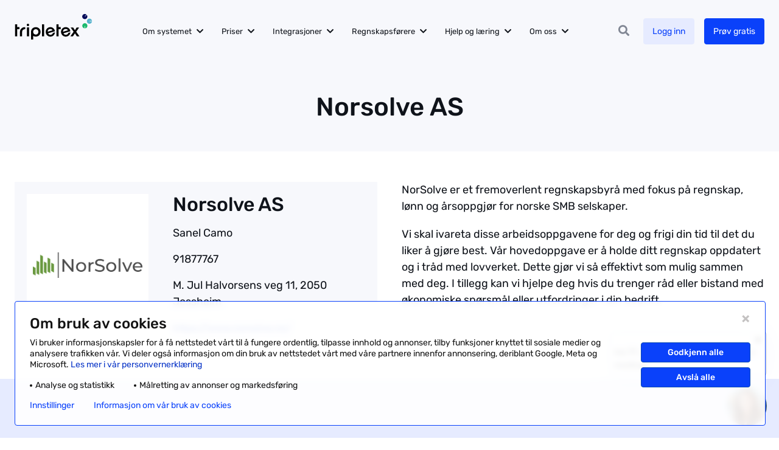

--- FILE ---
content_type: text/html; charset=UTF-8
request_url: https://www.tripletex.no/regnskapsforer/norsolve-as/
body_size: 14815
content:
<!doctype html><html lang=nb-NO itemscope itemtype=http://schema.org/WebPage><head><title>Norsolve AS | Tripletex.no</title><meta charset="UTF-8"><meta name="viewport" content="width=device-width, initial-scale=1, minimum-scale=1"><meta name="format-detection" content="telephone=no"><link rel=profile href=https://gmpg.org/xfn/11><link rel="shortcut icon" href=https://www.tripletex.no/wp-content/themes/tripletex/gfx/favicon-tt.png><link rel=dns-prefetch href=https://tripletex.containers.piwik.pro><link rel=dns-prefetch href=https://tripletex.my.site.com><meta name="google-site-verification" content="XSclmBkk6Nim9fiNeCzXrFFNZlE7lit9JUd4MecsD98"> <script>document.addEventListener("DOMContentLoaded",()=>{const buttonIds=new Set(["ppms_cm_save-choices","ppms_cm_agree-to-all","ppms_cm_reject-all"]);const handleConsentChange=(settings)=>{if(settings?.consents?.analytics){localStorage.setItem('ttConsent','1');}else{localStorage.removeItem('ttConsent');}};const fetchComplianceSettings=()=>{ppms.cm.api('getComplianceSettings',handleConsentChange,console.error);};if(!localStorage.getItem('ttConsent')){fetchComplianceSettings();}
document.body.addEventListener("click",(event)=>{if(buttonIds.has(event.target.id)){fetchComplianceSettings();}});});</script> <script>document.addEventListener("DOMContentLoaded",()=>{const applyFix=(overlay)=>{overlay.classList.remove("mobile-lg");const attrObserver=new MutationObserver(()=>{if(overlay.classList.contains("mobile-lg")){overlay.classList.remove("mobile-lg");}});attrObserver.observe(overlay,{attributes:true,attributeFilter:["class"]});};const existing=document.getElementById("ppms_cm_popup_overlay");if(existing)applyFix(existing);const bodyObserver=new MutationObserver((mutations)=>{for(const m of mutations){for(const node of m.addedNodes){if(node.nodeType!==1)continue;if(node.id==="ppms_cm_popup_overlay"){applyFix(node);}else if(node.querySelector){const overlay=node.querySelector("#ppms_cm_popup_overlay");if(overlay)applyFix(overlay);}}}});bodyObserver.observe(document.body,{childList:true,subtree:true});});</script>  <script>dataLayer=window.dataLayer||[];</script>  <script>window.tmt_offer_sid='x19pvg';(function(){var timestamp=+new Date;var po=document.createElement('script');po.type='text/javascript';po.async=true;po.src='//cdn.tmtarget.com/tracking/s/entrypoint_v2.min.js?t='+timestamp;var s=document.getElementsByTagName('script')[0];s.parentNode.insertBefore(po,s);})();</script> <meta name='robots' content='index, follow, max-image-preview:large, max-snippet:-1, max-video-preview:-1'><style>img:is([sizes="auto" i], [sizes^="auto," i]){contain-intrinsic-size:3000px 1500px}</style><link rel=canonical href=https://www.tripletex.no/regnskapsforer/norsolve-as/ ><meta property="og:locale" content="nb_NO"><meta property="og:type" content="article"><meta property="og:title" content="Norsolve AS"><meta property="og:description" content="NorSolve er et fremoverlent regnskapsbyrå med fokus på regnskap, lønn og årsoppgjør for norske SMB selskaper. Vi skal ivareta disse arbeidsoppgavene for deg og frigi din tid til det du liker å gjøre best. Vår hovedoppgave er å holde ditt regnskap oppdatert og i tråd med lovverket. Dette gjør vi så effektivt som mulig sammen [&hellip;]"><meta property="og:url" content="https://www.tripletex.no/regnskapsforer/norsolve-as/"><meta property="og:site_name" content="Tripletex.no"><meta property="article:publisher" content="https://www.facebook.com/tripletex/"><meta property="article:modified_time" content="2023-02-20T09:29:45+00:00"><meta property="og:image" content="https://www.tripletex.no/wp-content/uploads/2022/01/Original-on-Transparent-Serena-Proto.png"><meta property="og:image:width" content="5000"><meta property="og:image:height" content="1193"><meta property="og:image:type" content="image/png"><meta name="twitter:label1" content="Ansl. lesetid"><meta name="twitter:data1" content="1 minutt"> <script type=application/ld+json class=yoast-schema-graph>{"@context":"https://schema.org","@graph":[{"@type":"WebPage","@id":"https://www.tripletex.no/regnskapsforer/norsolve-as/","url":"https://www.tripletex.no/regnskapsforer/norsolve-as/","name":"Norsolve AS | Tripletex.no","isPartOf":{"@id":"https://www.tripletex.no/#website"},"primaryImageOfPage":{"@id":"https://www.tripletex.no/regnskapsforer/norsolve-as/#primaryimage"},"image":{"@id":"https://www.tripletex.no/regnskapsforer/norsolve-as/#primaryimage"},"thumbnailUrl":"https://www.tripletex.no/wp-content/uploads/2022/01/Original-on-Transparent-Serena-Proto.png","datePublished":"2022-01-17T21:06:52+00:00","dateModified":"2023-02-20T09:29:45+00:00","breadcrumb":{"@id":"https://www.tripletex.no/regnskapsforer/norsolve-as/#breadcrumb"},"inLanguage":"nb-NO","potentialAction":[{"@type":"ReadAction","target":["https://www.tripletex.no/regnskapsforer/norsolve-as/"]}]},{"@type":"ImageObject","inLanguage":"nb-NO","@id":"https://www.tripletex.no/regnskapsforer/norsolve-as/#primaryimage","url":"https://www.tripletex.no/wp-content/uploads/2022/01/Original-on-Transparent-Serena-Proto.png","contentUrl":"https://www.tripletex.no/wp-content/uploads/2022/01/Original-on-Transparent-Serena-Proto.png","width":5000,"height":1193},{"@type":"BreadcrumbList","@id":"https://www.tripletex.no/regnskapsforer/norsolve-as/#breadcrumb","itemListElement":[{"@type":"ListItem","position":1,"name":"Hjem","item":"https://www.tripletex.no/"},{"@type":"ListItem","position":2,"name":"Partners","item":"https://www.tripletex.no/partnere-kart/"},{"@type":"ListItem","position":3,"name":"Norsolve AS"}]},{"@type":"WebSite","@id":"https://www.tripletex.no/#website","url":"https://www.tripletex.no/","name":"Tripletex.no","description":"","publisher":{"@id":"https://www.tripletex.no/#organization"},"potentialAction":[{"@type":"SearchAction","target":{"@type":"EntryPoint","urlTemplate":"https://www.tripletex.no/?s={search_term_string}"},"query-input":{"@type":"PropertyValueSpecification","valueRequired":true,"valueName":"search_term_string"}}],"inLanguage":"nb-NO"},{"@type":"Organization","@id":"https://www.tripletex.no/#organization","name":"Tripletex","url":"https://www.tripletex.no/","logo":{"@type":"ImageObject","inLanguage":"nb-NO","@id":"https://www.tripletex.no/#/schema/logo/image/","url":"https://www.tripletex.no/wp-content/uploads/2023/06/logoprikker-2.png","contentUrl":"https://www.tripletex.no/wp-content/uploads/2023/06/logoprikker-2.png","width":800,"height":800,"caption":"Tripletex"},"image":{"@id":"https://www.tripletex.no/#/schema/logo/image/"},"sameAs":["https://www.facebook.com/tripletex/","https://x.com/TripletexAS","https://www.instagram.com/tripletexas/","https://www.linkedin.com/company/tripletex-as/","https://www.youtube.com/channel/UCJeYHzBTw1M_iHqHN8vPGig"]}]}</script> <link rel=stylesheet href=https://www.tripletex.no/wp-content/cache/minify/a5ff7.css?x94184 media=all><style id=classic-theme-styles-inline-css>/*! This file is auto-generated */
.wp-block-button__link{color:#fff;background-color:#32373c;border-radius:9999px;box-shadow:none;text-decoration:none;padding:calc(.667em + 2px) calc(1.333em + 2px);font-size:1.125em}.wp-block-file__button{background:#32373c;color:#fff;text-decoration:none}</style><style id=safe-svg-svg-icon-style-inline-css>.safe-svg-cover{text-align:center}.safe-svg-cover .safe-svg-inside{display:inline-block;max-width:100%}.safe-svg-cover
svg{fill:currentColor;height:100%;max-height:100%;max-width:100%;width:100%}</style><link rel=stylesheet href=https://www.tripletex.no/wp-content/cache/minify/0197c.css?x94184 media=all> <script src=https://www.tripletex.no/wp-content/cache/minify/d52ed.js?x94184></script> <link rel=https://api.w.org/ href=https://www.tripletex.no/wp-json/ ><link rel=alternate title=JSON type=application/json href=https://www.tripletex.no/wp-json/wp/v2/partnerside-kart/36389><link rel=alternate title="oEmbed (JSON)" type=application/json+oembed href="https://www.tripletex.no/wp-json/oembed/1.0/embed?url=https%3A%2F%2Fwww.tripletex.no%2Fregnskapsforer%2Fnorsolve-as%2F"><link rel=alternate title="oEmbed (XML)" type=text/xml+oembed href="https://www.tripletex.no/wp-json/oembed/1.0/embed?url=https%3A%2F%2Fwww.tripletex.no%2Fregnskapsforer%2Fnorsolve-as%2F&#038;format=xml"><meta name="ti-site-data" content="eyJyIjoiMTowITc6MCEzMDowIiwibyI6Imh0dHBzOlwvXC93d3cudHJpcGxldGV4Lm5vXC93cC1hZG1pblwvYWRtaW4tYWpheC5waHA/YWN0aW9uPXRpX29ubGluZV91c2Vyc19nb29nbGUmYW1wO3A9JTJGcmVnbnNrYXBzZm9yZXIlMkZub3Jzb2x2ZS1hcyUyRiZhbXA7X3dwbm9uY2U9ZjZmZjY5NGRhMiJ9"><style id=wp-custom-css>#primary-menu{font-size:0}.menu-item.replacing>*{opacity:1!important}.ui-helper-hidden-accessible{display:none}#site-header.mobile-menu #mobile-menu{padding-bottom:160px}.img-on-right>.grid-x{flex-direction:row-reverse}.single-webinar .hero-header>.container>*{z-index:auto}.review-images .section-columns
.cell{background-color:#fff;background-clip:content-box!important;padding:12px!important}.review-images .section-columns
img{margin-bottom:0!important}.layout-text_cta .features .info-text{font-size:1rem!important}#gform_fields_32 .gfield_list_5_cell3,
#gform_fields_32
.gfield_list_5_cell4{max-width:100px}#gform_fields_32 .gfield_header_item:nth-child(3),
#gform_fields_32 .gfield_header_item:nth-child(4){max-width:100px}#gform_fields_32 .frontend-checkbox{width:auto}.new-integration-form .gform_fields>*{margin-bottom:30px!important}.is-layout-flex{display:flex}.page-id-38441 .plans-title{margin-bottom:60px}.gform_wrapper .submit-left
input.gform_button{margin-left:0}.pagination{text-align:center}.webinar-courses>.fa{font-family:"Rubik",sans-serif;font-weight:400;line-height:1.5}.scale-on-hover
.cell{cursor:pointer;transition:transform 200ms ease-in-out 0s}.scale-on-hover .cell:hover{transform:scale(1.05)}.single-integrasjoner
figure{border:0}.account-list-content{max-height:650px;overflow:auto}.page-template-template-modules .layout-text_cta .section-video>video{position:relative}.system-section
img{min-height:80px}.system-section > .title,
.system-section
.content{max-width:928px}.cell
.title{word-break:break-word;hyphens:auto}.section-columns h3
a{color:#0F131A}.features-rank .price-group
.price{min-width:47px}@media only screen and (min-width: 1024px){.features-rank .price-group
.price{min-width:80px}}.entry-content ul
li{font-weight:400}.page-template-template-modules .layout-columns .expandable-content .col-image video,
.page-template-template-modules .layout-columns .expandable-content .col-image img,
.page-template-template-modules .layout-text_box .hero-side
video{object-fit:cover;height:100% !important}.single-rf .site-accounts .account-cat h3 span:first-child{width:auto}.c-dictionary__term
h2{padding-bottom:0}#launchChatBox
img{height:auto!important}.popup-content
em{display:inline-block}#gform_wrapper_82
.gfield_label{font-weight:500!important;font-size:1.2rem}#gform_confirmation_message_82{text-align:left}.page-template-template-webinars .site-main .button:not(time)[data-type="sales_webinars"]{background-color:#FEF3D7;border-color:#F7C137}.try-for-free .cell
.title{word-break:normal;hyphens:none}@media only screen and (min-width: 768px){.tt-popup .popup-image-bg
img{margin:0
auto;display:block}}a.button[href="https://www.tripletex.no/sertifisering-hovedside/"][title="Tilbake til hovedside"]{margin-bottom:-100px!important;background-color:#e6ebff;color:#0a41fa;border-color:#e6ebff}.page-id-65242 .tt-popup .popup-image
img{max-width:100px}.relevant-articles
a{color:#0F131A}.forceVisible{display:block!important}.single-integrasjoner .hero-header .thumb
img{max-width:none;width:100%}.post-list .change-log-post .default-wysiwyg .wp-block-image
img{max-width:100%;border-radius:4px}.single-integrasjoner .hero-header .thumb
img{max-width:95%}.hero-content .tt-social-proof{margin-bottom:1.2rem}.tax-partner_kart_category .entry-content
ul{margin-bottom:1.2rem}#gform_wrapper_63
.gfield_label{font-weight:400}.features>.grid-x:nth-child(2n){border:none}.reveal-modal .extra-note
a{color:#fff}#launchChatBox
img{object-fit:cover;object-position:center}</style></head><body class="wp-singular partnerside-kart-template-default single single-partnerside-kart postid-36389 wp-custom-logo wp-theme-tripletex"> <script>(function(window,document,dataLayerName,id){window[dataLayerName]=window[dataLayerName]||[],window[dataLayerName].push({start:(new Date).getTime(),event:"stg.start"});var scripts=document.getElementsByTagName('script')[0],tags=document.createElement('script');function stgCreateCookie(a,b,c){var d="";if(c){var e=new Date;e.setTime(e.getTime()+24*c*60*60*1e3),d="; expires="+e.toUTCString();f="; SameSite=Strict"}document.cookie=a+"="+b+d+f+"; path=/"}
var isStgDebug=(window.location.href.match("stg_debug")||document.cookie.match("stg_debug"))&&!window.location.href.match("stg_disable_debug");stgCreateCookie("stg_debug",isStgDebug?1:"",isStgDebug?14:-1);var qP=[];dataLayerName!=="dataLayer"&&qP.push("data_layer_name="+dataLayerName),isStgDebug&&qP.push("stg_debug");var qPString=qP.length>0?("?"+qP.join("&")):"";tags.async=!0,tags.src="https://tripletex.containers.piwik.pro/"+id+".js"+qPString,scripts.parentNode.insertBefore(tags,scripts);!function(a,n,i){a[n]=a[n]||{};for(var c=0;c<i.length;c++)!function(i){a[n][i]=a[n][i]||{},a[n][i].api=a[n][i].api||function(){var a=[].slice.call(arguments,0);"string"==typeof a[0]&&window[dataLayerName].push({event:n+"."+i+":"+a[0],parameters:[].slice.call(arguments,1)})}}(i[c])}(window,"ppms",["tm","cm"]);})(window,document,'dataLayer','0ab573a7-490b-478a-88f0-e2eefb4b21ef');</script> <div id=page class=site><header id=site-header class=two-cta ><div class=container><div class=site-branding> <a href=https://www.tripletex.no/ class=custom-logo-link rel=home itemprop=url><img loading=eager class=custom-logo src=https://www.tripletex.no/wp-content/uploads/2022/05/logo.svg alt=Tripletex.no width=128 height=42><img loading=eager fetchpriority=high class=custom-logo-icon src=https://www.tripletex.no/wp-content/uploads/2022/05/tt-logo-icon.svg alt=Tripletex.no width=25 height=36></a></div><nav id=site-navigation class=main-navigation><div class=primary-navigation><form role=search autocomplete=off id=primary-search class=tt-search> <input type=text placeholder="Søk på Tripletex.no" value name=s id=s autocomplete=off> <i class="fas fa-search"></i></form><ul id=primary-menu class="menu nav-menu"><li id=menu-item-53104 class="menu-item menu-item-type-custom menu-item-object-custom menu-item-has-children megamenu col-2 menu-item-53104"><a href=/om-systemet/ >Om systemet</a><ul class="sub-menu depth-0"> <li id=menu-item-54403 class="menu-item menu-item-type-custom menu-item-object-custom menu-item-has-children sub-icons icon-col-2 menu-item-54403"><a href=/om-systemet/ >Moduler</a><ul class="sub-menu depth-1"> <li id=menu-item-33364 class="menu-item menu-item-type-custom menu-item-object-custom menu-item-33364"><a href=/om-systemet/fakturaprogram/ ><div class=icon-img style=background-image:url(https://www.tripletex.no/wp-content/uploads/2023/06/description.svg);></div>Faktura</a></li> <li id=menu-item-58033 class="menu-item menu-item-type-custom menu-item-object-custom menu-item-58033"><a href=https://www.tripletex.no/om-systemet/lonn-og-reiseregning/ ><div class=icon-img style=background-image:url(https://www.tripletex.no/wp-content/uploads/2023/06/credit_card_icon-24x24-1.svg);></div>Lønn</a></li> <li id=menu-item-58034 class="menu-item menu-item-type-custom menu-item-object-custom menu-item-58034"><a href=/om-systemet/faktura-og-regnskap/ ><div class=icon-img style=background-image:url(https://www.tripletex.no/wp-content/uploads/2023/06/Vector.svg);></div>Regnskap</a></li> <li id=menu-item-58035 class="menu-item menu-item-type-custom menu-item-object-custom menu-item-58035"><a href=/om-systemet/prosjekt-og-timeforing/ ><div class=icon-img style=background-image:url(https://www.tripletex.no/wp-content/uploads/2023/06/Vector-3.svg);></div>Prosjekt</a></li> <li id=menu-item-34160 class="menu-item menu-item-type-custom menu-item-object-custom menu-item-34160"><a href=https://www.tripletex.no/om-systemet/lager-og-logistikk/ ><div class=icon-img style=background-image:url(https://www.tripletex.no/wp-content/uploads/2025/01/logistikk.svg);></div>Lager og logistikk</a></li> <li id=menu-item-45516 class="menu-item menu-item-type-custom menu-item-object-custom menu-item-45516"><a href=https://www.tripletex.no/arsoppgjor/ ><div class=icon-img style=background-image:url(https://www.tripletex.no/wp-content/uploads/2023/06/Vector-4.svg);></div>Årsoppgjør</a></li></ul> </li> <li id=menu-item-54404 class="menu-item menu-item-type-custom menu-item-object-custom menu-item-has-children menu-item-54404"><a href=/om-systemet/#smarte-losninger>Smarte løsninger</a><ul class="sub-menu depth-1"> <li id=menu-item-64153 class="menu-item menu-item-type-custom menu-item-object-custom menu-item-64153"><a href=https://www.tripletex.no/starte-as/ >Starte AS</a></li> <li id=menu-item-74951 class="menu-item menu-item-type-custom menu-item-object-custom menu-item-74951"><a href=https://www.tripletex.no/om-systemet/ai-og-automatisering/ >AI og automatisering</a></li> <li id=menu-item-35622 class="menu-item menu-item-type-custom menu-item-object-custom menu-item-35622"><a href=/tripletex-pa-mobil/ >Mobilapp</a></li> <li id=menu-item-33702 class="menu-item menu-item-type-custom menu-item-object-custom menu-item-33702"><a href=/bankintegrasjon/ >Bankintegrasjon</a></li> <li id=menu-item-58036 class="menu-item menu-item-type-custom menu-item-object-custom menu-item-58036"><a href=/tilleggstjenester/timeregistrering/ >Timeføring</a></li> <li id=menu-item-73704 class="menu-item menu-item-type-custom menu-item-object-custom menu-item-73704"><a href=https://www.tripletex.no/ressursplan/ >Ressursplan</a></li> <li id=menu-item-69166 class="menu-item menu-item-type-custom menu-item-object-custom menu-item-69166"><a href=https://www.tripletex.no/om-systemet/klimaregnskap/ >Klimaregnskap</a></li></ul> </li> <li id=menu-item-54205 class="menu-item menu-item-type-custom menu-item-object-custom menu-item-has-children menu-item-54205"><a href=/bransjer-i-tripletex/ >Bransjeløsninger</a><ul class="sub-menu depth-1"> <li id=menu-item-70775 class="menu-item menu-item-type-custom menu-item-object-custom menu-item-70775"><a href=https://www.tripletex.no/regnskapsprogram-for-store-bedrifter/ >Store bedrifter</a></li> <li id=menu-item-54208 class="menu-item menu-item-type-custom menu-item-object-custom menu-item-54208"><a href=/regnskapsprogram-for-landbruk/ >Landbruk</a></li> <li id=menu-item-54207 class="menu-item menu-item-type-custom menu-item-object-custom menu-item-54207"><a href=/om-systemet/elektro/ >Elektro</a></li> <li id=menu-item-54206 class="menu-item menu-item-type-custom menu-item-object-custom menu-item-54206"><a href=/om-systemet/vvs/ >VVS</a></li> <li id=menu-item-69172 class="menu-item menu-item-type-custom menu-item-object-custom menu-item-69172"><a href=https://www.tripletex.no/tripletex-for-handverkere/ >Håndverker</a></li> <li id=menu-item-68410 class="menu-item menu-item-type-custom menu-item-object-custom menu-item-68410"><a href=https://www.tripletex.no/bransjer-i-tripletex/ >Se flere bransjer</a></li></ul> </li></ul> </li> <li id=menu-item-71992 class="menu-item menu-item-type-custom menu-item-object-custom menu-item-has-children menu-item-71992"><a href=/priser/ >Priser</a><ul class="sub-menu depth-0"> <li id=menu-item-38600 class="menu-item menu-item-type-custom menu-item-object-custom menu-item-38600"><a href=/priser/ >Priser</a></li> <li id=menu-item-38599 class="menu-item menu-item-type-custom menu-item-object-custom menu-item-38599"><a href=/priser-for-regnskapsbyra/ >Priser for regnskapsbyrå</a></li></ul> </li> <li id=menu-item-29816 class="menu-item menu-item-type-custom menu-item-object-custom menu-item-has-children sub-icons icon-col-1 menu-item-29816"><a href=https://www.tripletex.no/integrasjoner/ >Integrasjoner</a><ul class="sub-menu depth-0"> <li id=menu-item-29476 class="menu-item menu-item-type-custom menu-item-object-custom menu-item-29476"><a href=https://www.tripletex.no/integrasjoner/ >Se alle integrasjoner</a></li> <li id=menu-item-75359 class="menu-item menu-item-type-custom menu-item-object-custom menu-item-75359"><a href=https://www.tripletex.no/integrasjonspartner/ >Bli integrasjonspartner</a></li> <li id=menu-item-41856 class="menu-item menu-item-type-custom menu-item-object-custom menu-item-41856"><a href=https://developer.tripletex.no/ >For integrasjonsutviklere</a></li></ul> </li> <li id=menu-item-73705 class="menu-item menu-item-type-custom menu-item-object-custom menu-item-has-children megamenu col-1 menu-item-73705"><a href=https://www.tripletex.no/finn-regnskapsforer/ >Regnskapsførere</a><ul class="sub-menu depth-0"> <li id=menu-item-52842 class="menu-item menu-item-type-custom menu-item-object-custom menu-item-has-children sub-icons icon-col-1 menu-item-52842"><a href=/finn-regnskapsforer/ >Finn regnskapsfører</a><ul class="sub-menu depth-1"> <li id=menu-item-42286 class="menu-item menu-item-type-custom menu-item-object-custom menu-item-42286"><a href=/finn-regnskapsforer/ ><div class=icon-img style=background-image:url(https://www.tripletex.no/wp-content/uploads/2023/06/Frame-3.svg);></div>Partnerkart</a></li> <li id=menu-item-42287 class="menu-item menu-item-type-custom menu-item-object-custom menu-item-42287"><a href=/regnskapsmatch/ ><div class=icon-img style=background-image:url(https://www.tripletex.no/wp-content/uploads/2023/06/Vector-5.svg);></div>Regnskapsmatch</a></li></ul> </li> <li id=menu-item-45505 class="menu-item menu-item-type-custom menu-item-object-custom menu-item-has-children sub-icons icon-col-1 menu-item-45505"><a href=/bli-partner-hos-oss/ >For regnskapsførere</a><ul class="sub-menu depth-1"> <li id=menu-item-45499 class="menu-item menu-item-type-custom menu-item-object-custom menu-item-45499"><a href=/bli-partner-hos-oss/ >Partnerprogram</a></li> <li id=menu-item-67094 class="menu-item menu-item-type-custom menu-item-object-custom menu-item-67094"><a href=https://www.tripletex.no/flyttehjelpen/ >Flyttehjelpen</a></li> <li id=menu-item-45501 class="menu-item menu-item-type-custom menu-item-object-custom menu-item-45501"><a href=/markedssamarbeid/ >Markedssamarbeid</a></li> <li id=menu-item-48236 class="menu-item menu-item-type-custom menu-item-object-custom menu-item-48236"><a href=/sertifisering-for-regnskapsforer/ >Sertifisering og kurs</a></li> <li id=menu-item-68996 class="menu-item menu-item-type-custom menu-item-object-custom menu-item-68996"><a href=https://www.tripletex.no/eventer/ >Eventer</a></li> <li id=menu-item-75453 class="menu-item menu-item-type-custom menu-item-object-custom menu-item-75453"><a href=https://www.tripletex.no/om-systemet/avstemming/ >Avstemming</a></li> <li id=menu-item-66757 class="menu-item menu-item-type-custom menu-item-object-custom menu-item-66757"><a href=https://www.tripletex.no/sticos-oversikt/ >Sticos Oversikt</a></li></ul> </li></ul> </li> <li id=menu-item-31145 class="menu-item menu-item-type-custom menu-item-object-custom menu-item-has-children megamenu col-2 menu-item-31145"><a href=https://hjelp.tripletex.no/hc/no>Hjelp og læring</a><ul class="sub-menu depth-0"> <li id=menu-item-33361 class="menu-item menu-item-type-custom menu-item-object-custom menu-item-has-children sub-icons icon-col-2 menu-item-33361"><a href=https://hjelp.tripletex.no/hc/no>Hjelp og læring</a><ul class="sub-menu depth-1"> <li id=menu-item-35282 class="menu-item menu-item-type-custom menu-item-object-custom menu-item-35282"><a href=https://hjelp.tripletex.no/hc/no><div class=icon-img style=background-image:url(https://www.tripletex.no/wp-content/uploads/2023/06/Vector-13.svg);></div>Hjelpesenter</a></li> <li id=menu-item-38257 class="menu-item menu-item-type-custom menu-item-object-custom menu-item-38257"><a href=https://www.tripletex.no/fagblogg/ ><div class=icon-img style=background-image:url(https://www.tripletex.no/wp-content/uploads/2025/10/article_24dp_6C8DFC_FILL0_wght400_GRAD0_opsz24.svg);></div>Blogg</a></li> <li id=menu-item-73706 class="menu-item menu-item-type-custom menu-item-object-custom menu-item-73706"><a href=https://www.tripletex.no/webinar/ ><div class=icon-img style=background-image:url(https://www.tripletex.no/wp-content/uploads/2023/06/Vector-7.svg);></div>Kurs og webinarer</a></li> <li id=menu-item-52840 class="menu-item menu-item-type-custom menu-item-object-custom menu-item-52840"><a href=/ordbok/ ><div class=icon-img style=background-image:url(https://www.tripletex.no/wp-content/uploads/2025/10/dictionary_24dp_6C8DFC_FILL0_wght400_GRAD0_opsz24.svg);></div>Ordbok</a></li> <li id=menu-item-68055 class="menu-item menu-item-type-custom menu-item-object-custom menu-item-68055"><a href=https://www.tripletex.no/bytt-til-tripletex/ ><div class=icon-img style=background-image:url(https://www.tripletex.no/wp-content/uploads/2025/10/footprint_24dp_6C8DFC_FILL0_wght400_GRAD0_opsz24.svg);></div>Bytt til Tripletex</a></li> <li id=menu-item-52841 class="menu-item menu-item-type-custom menu-item-object-custom menu-item-52841"><a href=/kontohjelp/ ><div class=icon-img style=background-image:url(https://www.tripletex.no/wp-content/uploads/2025/10/data_table_24dp_6C8DFC_FILL0_wght400_GRAD0_opsz24.svg);></div>Kontohjelp</a></li> <li id=menu-item-45356 class="menu-item menu-item-type-custom menu-item-object-custom menu-item-45356"><a href=https://hjelp.tripletex.no/hc/no/p/kontakt_oss><div class=icon-img style=background-image:url(https://www.tripletex.no/wp-content/uploads/2023/06/Vector-8.svg);></div>Kontakt oss</a></li> <li id=menu-item-73707 class="menu-item menu-item-type-custom menu-item-object-custom menu-item-73707"><a href=https://www.tripletex.no/produktutvikling/ ><div class=icon-img style=background-image:url(https://www.tripletex.no/wp-content/uploads/2023/06/Vector-6.svg);></div>Produktinnspill</a></li></ul> </li></ul> </li> <li id=menu-item-33360 class="menu-item menu-item-type-custom menu-item-object-custom menu-item-has-children sub-icons icon-col-1 menu-item-33360"><a href=https://www.tripletex.no/om-tripletex/ >Om oss</a><ul class="sub-menu depth-0"> <li id=menu-item-56826 class="menu-item menu-item-type-custom menu-item-object-custom menu-item-56826"><a href=/om-tripletex/ ><div class=icon-img style=background-image:url(https://www.tripletex.no/wp-content/uploads/2023/06/Vector-9.svg);></div>Om Tripletex</a></li> <li id=menu-item-56825 class="menu-item menu-item-type-custom menu-item-object-custom menu-item-56825"><a href=/jobb-i-tripletex/ ><div class=icon-img style=background-image:url(https://www.tripletex.no/wp-content/uploads/2023/06/Vector-12.svg);></div>Jobb hos oss</a></li> <li id=menu-item-77531 class="menu-item menu-item-type-custom menu-item-object-custom menu-item-77531"><a href=https://www.tripletex.no/fagblogg/kundehistorier/ ><div class=icon-img style=background-image:url(https://www.tripletex.no/wp-content/uploads/2025/11/article_person_24dp_6C8CE6_FILL0_wght400_GRAD0_opsz24.svg);></div>Kundehistorier</a></li> <li id=menu-item-25876 class="menu-item menu-item-type-custom menu-item-object-custom menu-item-25876"><a href=https://www.tripletex.no/produktnyheter/ ><div class=icon-img style=background-image:url(https://www.tripletex.no/wp-content/uploads/2023/06/Vector-10.svg);></div>Produktnyheter</a></li> <li id=menu-item-40897 class="menu-item menu-item-type-custom menu-item-object-custom menu-item-40897"><a href=/baerekraft-og-apenhet/ ><div class=icon-img style=background-image:url(https://www.tripletex.no/wp-content/uploads/2023/06/Vector-11.svg);></div>Bærekraft og åpenhet</a></li></ul> </li></ul></div><div class=secondary-navigation><ul> <li class="search noselect"> <span id=search-btn data-search=Søk data-close=Lukk><i class="fas fa-search"></i><strong>Søk</strong></span> </li> <li class=header-cta> <a href="https://tripletex.no/execute/login?site=no" class="link__login button">Logg inn</a> <a href=https://www.tripletex.no/prov-tripletex-gratis/ class="extra__cta button " data-bg=main target=_self> Prøv gratis	</a> <a href=# class="close-search button">Lukk</a> </li> <li class=mobile-menu><div id=mobile-menu-open> <span class=btn-line></span> <span class=btn-line></span> <span class=btn-line></span></div> </li></ul></div></nav></div><div id=mobile-menu><nav id=mobile-navigation class=mobile-navigation><form role=search autocomplete=off id=mobile-search class=tt-search> <input type=text placeholder="Søk på Tripletex.no" value name=s id=m-s autocomplete=off> <i class="fas fa-search"></i></form><ul id=primary-menu-mobile class="menu nav-menu"><li class="menu-item menu-item-type-custom menu-item-object-custom menu-item-has-children megamenu col-2 menu-item-53104"><a href=/om-systemet/ >Om systemet</a><span class=sub-menu-toggle></span><ul class="sub-menu depth-0"> <li class="menu-item menu-item-type-custom menu-item-object-custom menu-item-has-children sub-icons icon-col-2 menu-item-54403"><a href=/om-systemet/ >Moduler</a><ul class="sub-menu depth-1"> <li class="menu-item menu-item-type-custom menu-item-object-custom menu-item-33364"><a href=/om-systemet/fakturaprogram/ ><div class=icon-img style=background-image:url(https://www.tripletex.no/wp-content/uploads/2023/06/description.svg);></div>Faktura</a></li> <li class="menu-item menu-item-type-custom menu-item-object-custom menu-item-58033"><a href=https://www.tripletex.no/om-systemet/lonn-og-reiseregning/ ><div class=icon-img style=background-image:url(https://www.tripletex.no/wp-content/uploads/2023/06/credit_card_icon-24x24-1.svg);></div>Lønn</a></li> <li class="menu-item menu-item-type-custom menu-item-object-custom menu-item-58034"><a href=/om-systemet/faktura-og-regnskap/ ><div class=icon-img style=background-image:url(https://www.tripletex.no/wp-content/uploads/2023/06/Vector.svg);></div>Regnskap</a></li> <li class="menu-item menu-item-type-custom menu-item-object-custom menu-item-58035"><a href=/om-systemet/prosjekt-og-timeforing/ ><div class=icon-img style=background-image:url(https://www.tripletex.no/wp-content/uploads/2023/06/Vector-3.svg);></div>Prosjekt</a></li> <li class="menu-item menu-item-type-custom menu-item-object-custom menu-item-34160"><a href=https://www.tripletex.no/om-systemet/lager-og-logistikk/ ><div class=icon-img style=background-image:url(https://www.tripletex.no/wp-content/uploads/2025/01/logistikk.svg);></div>Lager og logistikk</a></li> <li class="menu-item menu-item-type-custom menu-item-object-custom menu-item-45516"><a href=https://www.tripletex.no/arsoppgjor/ ><div class=icon-img style=background-image:url(https://www.tripletex.no/wp-content/uploads/2023/06/Vector-4.svg);></div>Årsoppgjør</a></li></ul> </li> <li class="menu-item menu-item-type-custom menu-item-object-custom menu-item-has-children menu-item-54404"><a href=/om-systemet/#smarte-losninger>Smarte løsninger</a><ul class="sub-menu depth-1"> <li class="menu-item menu-item-type-custom menu-item-object-custom menu-item-64153"><a href=https://www.tripletex.no/starte-as/ >Starte AS</a></li> <li class="menu-item menu-item-type-custom menu-item-object-custom menu-item-74951"><a href=https://www.tripletex.no/om-systemet/ai-og-automatisering/ >AI og automatisering</a></li> <li class="menu-item menu-item-type-custom menu-item-object-custom menu-item-35622"><a href=/tripletex-pa-mobil/ >Mobilapp</a></li> <li class="menu-item menu-item-type-custom menu-item-object-custom menu-item-33702"><a href=/bankintegrasjon/ >Bankintegrasjon</a></li> <li class="menu-item menu-item-type-custom menu-item-object-custom menu-item-58036"><a href=/tilleggstjenester/timeregistrering/ >Timeføring</a></li> <li class="menu-item menu-item-type-custom menu-item-object-custom menu-item-73704"><a href=https://www.tripletex.no/ressursplan/ >Ressursplan</a></li> <li class="menu-item menu-item-type-custom menu-item-object-custom menu-item-69166"><a href=https://www.tripletex.no/om-systemet/klimaregnskap/ >Klimaregnskap</a></li></ul> </li> <li class="menu-item menu-item-type-custom menu-item-object-custom menu-item-has-children menu-item-54205"><a href=/bransjer-i-tripletex/ >Bransjeløsninger</a><ul class="sub-menu depth-1"> <li class="menu-item menu-item-type-custom menu-item-object-custom menu-item-70775"><a href=https://www.tripletex.no/regnskapsprogram-for-store-bedrifter/ >Store bedrifter</a></li> <li class="menu-item menu-item-type-custom menu-item-object-custom menu-item-54208"><a href=/regnskapsprogram-for-landbruk/ >Landbruk</a></li> <li class="menu-item menu-item-type-custom menu-item-object-custom menu-item-54207"><a href=/om-systemet/elektro/ >Elektro</a></li> <li class="menu-item menu-item-type-custom menu-item-object-custom menu-item-54206"><a href=/om-systemet/vvs/ >VVS</a></li> <li class="menu-item menu-item-type-custom menu-item-object-custom menu-item-69172"><a href=https://www.tripletex.no/tripletex-for-handverkere/ >Håndverker</a></li> <li class="menu-item menu-item-type-custom menu-item-object-custom menu-item-68410"><a href=https://www.tripletex.no/bransjer-i-tripletex/ >Se flere bransjer</a></li></ul> </li></ul> </li> <li class="menu-item menu-item-type-custom menu-item-object-custom menu-item-has-children menu-item-71992"><a href=/priser/ >Priser</a><span class=sub-menu-toggle></span><ul class="sub-menu depth-0"> <li class="menu-item menu-item-type-custom menu-item-object-custom menu-item-38600"><a href=/priser/ >Priser</a></li> <li class="menu-item menu-item-type-custom menu-item-object-custom menu-item-38599"><a href=/priser-for-regnskapsbyra/ >Priser for regnskapsbyrå</a></li></ul> </li> <li class="menu-item menu-item-type-custom menu-item-object-custom menu-item-has-children sub-icons icon-col-1 menu-item-29816"><a href=https://www.tripletex.no/integrasjoner/ >Integrasjoner</a><span class=sub-menu-toggle></span><ul class="sub-menu depth-0"> <li class="menu-item menu-item-type-custom menu-item-object-custom menu-item-29476"><a href=https://www.tripletex.no/integrasjoner/ >Se alle integrasjoner</a></li> <li class="menu-item menu-item-type-custom menu-item-object-custom menu-item-75359"><a href=https://www.tripletex.no/integrasjonspartner/ >Bli integrasjonspartner</a></li> <li class="menu-item menu-item-type-custom menu-item-object-custom menu-item-41856"><a href=https://developer.tripletex.no/ >For integrasjonsutviklere</a></li></ul> </li> <li class="menu-item menu-item-type-custom menu-item-object-custom menu-item-has-children megamenu col-1 menu-item-73705"><a href=https://www.tripletex.no/finn-regnskapsforer/ >Regnskapsførere</a><span class=sub-menu-toggle></span><ul class="sub-menu depth-0"> <li class="menu-item menu-item-type-custom menu-item-object-custom menu-item-has-children sub-icons icon-col-1 menu-item-52842"><a href=/finn-regnskapsforer/ >Finn regnskapsfører</a><ul class="sub-menu depth-1"> <li class="menu-item menu-item-type-custom menu-item-object-custom menu-item-42286"><a href=/finn-regnskapsforer/ ><div class=icon-img style=background-image:url(https://www.tripletex.no/wp-content/uploads/2023/06/Frame-3.svg);></div>Partnerkart</a></li> <li class="menu-item menu-item-type-custom menu-item-object-custom menu-item-42287"><a href=/regnskapsmatch/ ><div class=icon-img style=background-image:url(https://www.tripletex.no/wp-content/uploads/2023/06/Vector-5.svg);></div>Regnskapsmatch</a></li></ul> </li> <li class="menu-item menu-item-type-custom menu-item-object-custom menu-item-has-children sub-icons icon-col-1 menu-item-45505"><a href=/bli-partner-hos-oss/ >For regnskapsførere</a><ul class="sub-menu depth-1"> <li class="menu-item menu-item-type-custom menu-item-object-custom menu-item-45499"><a href=/bli-partner-hos-oss/ >Partnerprogram</a></li> <li class="menu-item menu-item-type-custom menu-item-object-custom menu-item-67094"><a href=https://www.tripletex.no/flyttehjelpen/ >Flyttehjelpen</a></li> <li class="menu-item menu-item-type-custom menu-item-object-custom menu-item-45501"><a href=/markedssamarbeid/ >Markedssamarbeid</a></li> <li class="menu-item menu-item-type-custom menu-item-object-custom menu-item-48236"><a href=/sertifisering-for-regnskapsforer/ >Sertifisering og kurs</a></li> <li class="menu-item menu-item-type-custom menu-item-object-custom menu-item-68996"><a href=https://www.tripletex.no/eventer/ >Eventer</a></li> <li class="menu-item menu-item-type-custom menu-item-object-custom menu-item-75453"><a href=https://www.tripletex.no/om-systemet/avstemming/ >Avstemming</a></li> <li class="menu-item menu-item-type-custom menu-item-object-custom menu-item-66757"><a href=https://www.tripletex.no/sticos-oversikt/ >Sticos Oversikt</a></li></ul> </li></ul> </li> <li class="menu-item menu-item-type-custom menu-item-object-custom menu-item-has-children megamenu col-2 menu-item-31145"><a href=https://hjelp.tripletex.no/hc/no>Hjelp og læring</a><span class=sub-menu-toggle></span><ul class="sub-menu depth-0"> <li class="menu-item menu-item-type-custom menu-item-object-custom menu-item-has-children sub-icons icon-col-2 menu-item-33361"><a href=https://hjelp.tripletex.no/hc/no>Hjelp og læring</a><ul class="sub-menu depth-1"> <li class="menu-item menu-item-type-custom menu-item-object-custom menu-item-35282"><a href=https://hjelp.tripletex.no/hc/no><div class=icon-img style=background-image:url(https://www.tripletex.no/wp-content/uploads/2023/06/Vector-13.svg);></div>Hjelpesenter</a></li> <li class="menu-item menu-item-type-custom menu-item-object-custom menu-item-38257"><a href=https://www.tripletex.no/fagblogg/ ><div class=icon-img style=background-image:url(https://www.tripletex.no/wp-content/uploads/2025/10/article_24dp_6C8DFC_FILL0_wght400_GRAD0_opsz24.svg);></div>Blogg</a></li> <li class="menu-item menu-item-type-custom menu-item-object-custom menu-item-73706"><a href=https://www.tripletex.no/webinar/ ><div class=icon-img style=background-image:url(https://www.tripletex.no/wp-content/uploads/2023/06/Vector-7.svg);></div>Kurs og webinarer</a></li> <li class="menu-item menu-item-type-custom menu-item-object-custom menu-item-52840"><a href=/ordbok/ ><div class=icon-img style=background-image:url(https://www.tripletex.no/wp-content/uploads/2025/10/dictionary_24dp_6C8DFC_FILL0_wght400_GRAD0_opsz24.svg);></div>Ordbok</a></li> <li class="menu-item menu-item-type-custom menu-item-object-custom menu-item-68055"><a href=https://www.tripletex.no/bytt-til-tripletex/ ><div class=icon-img style=background-image:url(https://www.tripletex.no/wp-content/uploads/2025/10/footprint_24dp_6C8DFC_FILL0_wght400_GRAD0_opsz24.svg);></div>Bytt til Tripletex</a></li> <li class="menu-item menu-item-type-custom menu-item-object-custom menu-item-52841"><a href=/kontohjelp/ ><div class=icon-img style=background-image:url(https://www.tripletex.no/wp-content/uploads/2025/10/data_table_24dp_6C8DFC_FILL0_wght400_GRAD0_opsz24.svg);></div>Kontohjelp</a></li> <li class="menu-item menu-item-type-custom menu-item-object-custom menu-item-45356"><a href=https://hjelp.tripletex.no/hc/no/p/kontakt_oss><div class=icon-img style=background-image:url(https://www.tripletex.no/wp-content/uploads/2023/06/Vector-8.svg);></div>Kontakt oss</a></li> <li class="menu-item menu-item-type-custom menu-item-object-custom menu-item-73707"><a href=https://www.tripletex.no/produktutvikling/ ><div class=icon-img style=background-image:url(https://www.tripletex.no/wp-content/uploads/2023/06/Vector-6.svg);></div>Produktinnspill</a></li></ul> </li></ul> </li> <li class="menu-item menu-item-type-custom menu-item-object-custom menu-item-has-children sub-icons icon-col-1 menu-item-33360"><a href=https://www.tripletex.no/om-tripletex/ >Om oss</a><span class=sub-menu-toggle></span><ul class="sub-menu depth-0"> <li class="menu-item menu-item-type-custom menu-item-object-custom menu-item-56826"><a href=/om-tripletex/ ><div class=icon-img style=background-image:url(https://www.tripletex.no/wp-content/uploads/2023/06/Vector-9.svg);></div>Om Tripletex</a></li> <li class="menu-item menu-item-type-custom menu-item-object-custom menu-item-56825"><a href=/jobb-i-tripletex/ ><div class=icon-img style=background-image:url(https://www.tripletex.no/wp-content/uploads/2023/06/Vector-12.svg);></div>Jobb hos oss</a></li> <li class="menu-item menu-item-type-custom menu-item-object-custom menu-item-77531"><a href=https://www.tripletex.no/fagblogg/kundehistorier/ ><div class=icon-img style=background-image:url(https://www.tripletex.no/wp-content/uploads/2025/11/article_person_24dp_6C8CE6_FILL0_wght400_GRAD0_opsz24.svg);></div>Kundehistorier</a></li> <li class="menu-item menu-item-type-custom menu-item-object-custom menu-item-25876"><a href=https://www.tripletex.no/produktnyheter/ ><div class=icon-img style=background-image:url(https://www.tripletex.no/wp-content/uploads/2023/06/Vector-10.svg);></div>Produktnyheter</a></li> <li class="menu-item menu-item-type-custom menu-item-object-custom menu-item-40897"><a href=/baerekraft-og-apenhet/ ><div class=icon-img style=background-image:url(https://www.tripletex.no/wp-content/uploads/2023/06/Vector-11.svg);></div>Bærekraft og åpenhet</a></li></ul> </li></ul><div class="mobile-cta button-group"> <a id=login_meny_mobil href="https://tripletex.no/execute/login?site=no" class=button>Logg inn</a> <a id=prov_gratis_meny_mobil href=https://www.tripletex.no/prov-tripletex-gratis/ class=button target=_self> Prøv gratis	</a></div></nav></div></header><main id=primary class=site-main><header class="hero-header align-center compact" data-bg=softBlue><div class="container hero-content"><h1 class="entry-title mw-medium h2">Norsolve AS</h1></div></header><section class="block compact"><div class=container><div class="grid-x grid-padding-medium"><div class="cell medium-6"><aside class="tt-partner-card single" itemprop=customer itemscope itemtype=http://schema.org/Organization><div class=tt-partner-card__img><div class=tt-partner-card__logo> <img width=5000 height=1193 src=https://www.tripletex.no/wp-content/uploads/2022/01/Original-on-Transparent-Serena-Proto.png class="attachment-post-thumbnail size-post-thumbnail wp-post-image" alt decoding=async fetchpriority=high srcset="https://www.tripletex.no/wp-content/uploads/2022/01/Original-on-Transparent-Serena-Proto.png 5000w, https://www.tripletex.no/wp-content/uploads/2022/01/Original-on-Transparent-Serena-Proto-300x72.png 300w, https://www.tripletex.no/wp-content/uploads/2022/01/Original-on-Transparent-Serena-Proto-1024x244.png 1024w, https://www.tripletex.no/wp-content/uploads/2022/01/Original-on-Transparent-Serena-Proto-768x183.png 768w, https://www.tripletex.no/wp-content/uploads/2022/01/Original-on-Transparent-Serena-Proto-1536x366.png 1536w, https://www.tripletex.no/wp-content/uploads/2022/01/Original-on-Transparent-Serena-Proto-2048x489.png 2048w, https://www.tripletex.no/wp-content/uploads/2022/01/Original-on-Transparent-Serena-Proto-640x153.png 640w, https://www.tripletex.no/wp-content/uploads/2022/01/Original-on-Transparent-Serena-Proto-1200x286.png 1200w, https://www.tripletex.no/wp-content/uploads/2022/01/Original-on-Transparent-Serena-Proto-1920x458.png 1920w" sizes="(max-width: 5000px) 100vw, 5000px"></div></div><div class=tt-partner-card__text><h3 itemprop='name'>Norsolve AS</h3><p itemprop=employee>Sanel Camo</p><p itemprop=telephone>91877767</p><p itemprop=address itemscope itemtype=http://schema.org/PostalAddress><span itemprop=streetAddress>M. Jul Halvorsens veg 11</span>, <span itemprop=postalCode>2050</span> <span itemprop=addressLocality>Jessheim</span></p><a itemprop=url href=https://www.norsolve.no/ >https://www.norsolve.no/</a></div></aside></div><div class="cell medium-6"><div class=tt-partner__description><p><span data-sheets-value="{&quot;1&quot;:2,&quot;2&quot;:&quot;NorSolve er et fremoverlent regnskapsbyrå med fokus på regnskap, lønn og årsoppgjør for norske SMB selskaper.\n\nVi skal ivareta disse arbeidsoppgavene for deg og frigi din tid til det du liker å gjøre best. Vår hovedoppgave er å holde ditt regnskap oppdatert og i tråd med lovverket. Dette gjør vi så effektivt som mulig sammen med deg. I tillegg kan vi hjelpe deg hvis du trenger råd eller bistand med økonomiske spørsmål eller utfordringer i din bedrift.&quot;}" data-sheets-userformat={&quot;2&quot;:513,&quot;3&quot;:{&quot;1&quot;:0},&quot;12&quot;:0}>NorSolve er et fremoverlent regnskapsbyrå med fokus på regnskap, lønn og årsoppgjør for norske SMB selskaper.</span></p><p>Vi skal ivareta disse arbeidsoppgavene for deg og frigi din tid til det du liker å gjøre best. Vår hovedoppgave er å holde ditt regnskap oppdatert og i tråd med lovverket. Dette gjør vi så effektivt som mulig sammen med deg. I tillegg kan vi hjelpe deg hvis du trenger råd eller bistand med økonomiske spørsmål eller utfordringer i din bedrift.</p></div></div></div></div></section></main><section class=before-footer><div class="container small align-center"><h2 class="h2">Prøv Tripletex gratis</h2><p>Å prøve Tripletex er helt gratis og uforpliktende. Kontoen krever ikke betalingsdetaljer og utløper automatisk etter prøveperioden på 14 dager dersom du ikke ønsker å fortsette.</p><div class=trial-email><div> <input type=text value id=trial-email-field placeholder="Din e-postadresse"></div><div> <input class=button type=submit value="Opprett konto" id=trial-email-submit></div></div> <script>jQuery(function($){$('#trial-email-submit').on('click',function(e){e.preventDefault();var $email=$('#trial-email-field');var regex=/^([a-zA-Z0-9_.+-])+\@(([a-zA-Z0-9-])+\.)+([a-zA-Z0-9]{2,4})+$/;if(regex.test($email.val())){window.location.href='https://www.tripletex.no/prov-tripletex-gratis/?e='+$email.val();}
else{$email.addClass('error');}});});</script> </div></section><footer id=site-footer><div class=container><div class=grid-x><div class="cell large-3"> <a href=https://www.tripletex.no title=Tripletex><img class=logo-footer src=https://www.tripletex.no/wp-content/themes/tripletex/gfx/tripletex-logo-footer.png alt=Visma></a><p class=tt-address>Karenslyst allé 56,<br>0277 Oslo</p><ul class=social-media-menu><li id=menu-item-39762 class="fab fa-facebook-f menu-item menu-item-type-custom menu-item-object-custom menu-item-39762"><a href=https://www.facebook.com/tripletex>Facebook</a></li> <li id=menu-item-39763 class="fab fa-youtube menu-item menu-item-type-custom menu-item-object-custom menu-item-39763"><a href=https://www.youtube.com/channel/UCJeYHzBTw1M_iHqHN8vPGig>Youtube</a></li> <li id=menu-item-39764 class="fab fa-instagram menu-item menu-item-type-custom menu-item-object-custom menu-item-39764"><a href=https://www.instagram.com/tripletexas/ >Instagram</a></li> <li id=menu-item-39765 class="fab fa-linkedin-in menu-item menu-item-type-custom menu-item-object-custom menu-item-39765"><a href=https://www.linkedin.com/company/tripletex-as/ >LinkedIn</a></li></ul><div class=mobile-apps> <span>Last ned appen vår</span><div class=apps> <a class=appstore href="https://apps.apple.com/no/app/tripletex/id1322929907?l=nb" title target=_blank></a> <a class=googleplay href="https://play.google.com/store/apps/details?id=no.tripletex" title target=_blank></a></div></div></div><div class="cell large-9"><div class="grid-x grid-padding-medium"><div class="cell large-3"><h2 class="c-footerList__title">Kom i gang</h2><ul class=c-footerList><li id=menu-item-73716 class="menu-item menu-item-type-custom menu-item-object-custom menu-item-73716"><a href=https://www.tripletex.no/prov-tripletex-gratis/ >Prøv gratis</a></li> <li id=menu-item-52884 class="menu-item menu-item-type-custom menu-item-object-custom menu-item-52884"><a href=/priser/ >Se priser</a></li> <li id=menu-item-52885 class="menu-item menu-item-type-custom menu-item-object-custom menu-item-52885"><a href="https://tripletex.no/execute/login?site=no">Logg inn</a></li> <li id=menu-item-63125 class="menu-item menu-item-type-custom menu-item-object-custom menu-item-63125"><a href=/starte-as/ >Starte AS</a></li> <li id=menu-item-67124 class="menu-item menu-item-type-custom menu-item-object-custom menu-item-67124"><a href=https://www.tripletex.no/bytt-til-tripletex/ >Bytt til Tripletex</a></li> <li id=menu-item-52886 class="menu-item menu-item-type-custom menu-item-object-custom menu-item-52886"><a href=/bli-partner-hos-oss/ >Bli partner</a></li></ul></div><div class="cell large-3"><h2 class="c-footerList__title">Systemet</h2><ul class=c-footerList><li id=menu-item-52956 class="menu-item menu-item-type-custom menu-item-object-custom menu-item-52956"><a href=/om-systemet/fakturaprogram/ >Fakturaprogram</a></li> <li id=menu-item-52957 class="menu-item menu-item-type-custom menu-item-object-custom menu-item-52957"><a href=/om-systemet/lonn-og-reiseregning/ >Lønnssystem</a></li> <li id=menu-item-52958 class="menu-item menu-item-type-custom menu-item-object-custom menu-item-52958"><a href=/arsoppgjor/ >Årsoppgjør</a></li> <li id=menu-item-63126 class="menu-item menu-item-type-custom menu-item-object-custom menu-item-63126"><a href=/om-systemet/prosjekt-og-timeforing/ >Prosjektstyring</a></li> <li id=menu-item-69167 class="menu-item menu-item-type-custom menu-item-object-custom menu-item-69167"><a href=https://www.tripletex.no/om-systemet/klimaregnskap/ >Klimaregnskap</a></li> <li id=menu-item-52955 class="menu-item menu-item-type-custom menu-item-object-custom menu-item-52955"><a href=/om-systemet/ >Alle funksjoner</a></li></ul></div><div class="cell large-3"><h2 class="c-footerList__title">Om oss</h2><ul class=c-footerList><li id=menu-item-52951 class="menu-item menu-item-type-custom menu-item-object-custom menu-item-52951"><a href=/om-tripletex/ >Om Tripletex</a></li> <li id=menu-item-52952 class="menu-item menu-item-type-custom menu-item-object-custom menu-item-52952"><a href=/jobb-i-tripletex/ >Jobb i Tripletex</a></li> <li id=menu-item-52953 class="menu-item menu-item-type-custom menu-item-object-custom menu-item-52953"><a href=/ledergruppen-i-tripletex/ >Ledergruppen</a></li> <li id=menu-item-52954 class="menu-item menu-item-type-custom menu-item-object-custom menu-item-52954"><a href=/baerekraft-og-apenhet/ >Bærekraft</a></li> <li id=menu-item-63127 class="menu-item menu-item-type-custom menu-item-object-custom menu-item-63127"><a href=/produktnyheter/ >Produktnyheter</a></li> <li id=menu-item-67857 class="menu-item menu-item-type-custom menu-item-object-custom menu-item-67857"><a href=https://www.tripletex.no/nyhetsbrev/ >Nyhetsbrev</a></li></ul></div><div class="cell large-3"><h2 class="c-footerList__title">Ressurser</h2><ul class=c-footerList><li id=menu-item-52947 class="menu-item menu-item-type-custom menu-item-object-custom menu-item-52947"><a href=https://hjelp.tripletex.no/hc/no>Hjelpesenter</a></li> <li id=menu-item-52948 class="menu-item menu-item-type-custom menu-item-object-custom menu-item-52948"><a href=/webinar/ >Webinar og kurs</a></li> <li id=menu-item-52949 class="menu-item menu-item-type-custom menu-item-object-custom menu-item-52949"><a href=/flyttehjelpen/ >Flyttehjelp</a></li> <li id=menu-item-52950 class="menu-item menu-item-type-custom menu-item-object-custom menu-item-52950"><a href=/produktutvikling/ >Produktinnspill</a></li> <li id=menu-item-63128 class="menu-item menu-item-type-custom menu-item-object-custom menu-item-63128"><a href=/fagblogg/ >Fagblogg</a></li> <li id=menu-item-77394 class="menu-item menu-item-type-custom menu-item-object-custom menu-item-77394"><a href=https://www.tripletex.no/partnerprogrammet-for-konsulenter/ >Partnerprogram for konsulenter</a></li></ul></div></div></div></div></div><div class=footer-bottom><div class=container><ul class=security-menu><li id=menu-item-73717 class="menu-item menu-item-type-custom menu-item-object-custom menu-item-73717"><a href=https://www.tripletex.no/personvernerklaering/ >Personvernerklæring</a></li> <li id=menu-item-73718 class="menu-item menu-item-type-custom menu-item-object-custom menu-item-73718"><a href=https://www.tripletex.no/databehandleravtale/ >Databehandleravtale</a></li> <li id=menu-item-73719 class="menu-item menu-item-type-custom menu-item-object-custom menu-item-73719"><a href=https://www.tripletex.no/sikkerhet-i-systemet/ >Systemsikkerhet</a></li> <li id=menu-item-73720 class="menu-item menu-item-type-custom menu-item-object-custom menu-item-73720"><a href=https://www.tripletex.no/driftsstatus/ >Driftsstatus</a></li> <li id=menu-item-56764 class="menu-item menu-item-type-custom menu-item-object-custom menu-item-56764"><a href=#site-footer><div id=ppms_cm_privacy_settings data-editor-centralize=true data-main-container=true data-root=true><span style="display:inline-block;vertical-align: text-top;cursor:pointer" id=ppms_cm_privacy_settings_button>Cookieinnstillinger</span></div></a></li></ul><p class=tt-copyright>© Tripletex 2026</p></div></div></footer></div> <script>(function(){function openAd(id,extended,hasform,inline,useControlGroup){if(!inline){openAd=function(){console.log('only once');};}
let controlGroup=localStorage.ttUserGroup;if(useControlGroup&&controlGroup==1){return;}
var xhr=new XMLHttpRequest();var params='ajax-ad=1&ad_id='+id+'&extended='+extended+'&hasform='+hasform+'&second='+(controlGroup==3);xhr.open('GET','https://www.tripletex.no/?'+params,true);xhr.setRequestHeader('Content-type','application/json; charset=utf-8');xhr.onload=function(){if(xhr.status===200){var response=JSON.parse(xhr.responseText);if(response.status==='success'){if(response.inline){if(response.placement=='module'){let selectedSection=document.querySelector('.module-section:nth-of-type('+response.selector+')');selectedSection.insertAdjacentHTML('beforebegin',response.content);if(response.section_remove){selectedSection.remove();}}
else if(response.placement=='custom'&&isSelectorValid(response.selector)){if(response.ad_inline_type=='innerHTML'){if(response.replace_multiple){const ttSelector=document.querySelectorAll(''+response.selector+'');ttSelector.forEach(sel=>{sel.innerHTML=response.content;sel.classList.remove('replacing');});}
else{document.querySelector(''+response.selector+'').innerHTML=response.content;document.querySelector(''+response.selector+'').classList.remove('replacing');}}
else if(response.ad_inline_type=='updateclass'){if(response.replace_multiple){const ttSelector=document.querySelectorAll(''+response.selector+'');if(response.class_add){ttSelector.forEach(sel=>{sel.classList.add(response.class_add);});}
if(response.class_remove){ttSelector.forEach(sel=>{sel.classList.remove(response.class_remove);});}}
else{if(response.class_add){document.querySelector(''+response.selector+'').classList.add(response.class_add);}
if(response.class_remove){document.querySelector(''+response.selector+'').classList.remove(response.class_remove);}}}
else{if(response.replace_multiple){const ttSelector=document.querySelectorAll(''+response.selector+'');ttSelector.forEach(sel=>{sel.insertAdjacentHTML(response.ad_inline_type,response.content);});}
else{document.querySelector(''+response.selector+'').insertAdjacentHTML(response.ad_inline_type,response.content);}}}}
else{document.body.insertAdjacentHTML('beforeend',response.content);document.body.addEventListener('click',function(event){var target=event.target;if(target.matches('span.popup-close')){var popup=target.closest('.tt-popup');if(popup){popup.parentNode.removeChild(popup);}}});const tempDiv=document.createElement('div');tempDiv.innerHTML=response.content;const script=tempDiv.querySelector('script');if(script){const newScript=document.createElement('script');for(let attr of script.attributes){newScript.setAttribute(attr.name,attr.value);}
newScript.textContent=script.textContent;document.body.appendChild(newScript);}}
let popups=document.querySelectorAll('.tt-popup[data-tc="'+id+'"]');popups.forEach(popup=>{let popupForm=popup.querySelector('form[data-formid]');if(popupForm){popupForm.setAttribute('action','https://www.tripletex.no/form/?fid='+popupForm.getAttribute('data-formid')+'&expt='+id+((response.ab)?'B':'A'));}
let popupLinks=popup.querySelectorAll('a[href]:not([href*="#"]');for(var i=0;i<popupLinks.length;i++){var href=popupLinks[i].getAttribute('href');if(href.includes('expt='))continue;var separator=href.includes('?')?'&':'?';var variant=response.ab?'B':'A';popupLinks[i].setAttribute('href',href+separator+'expt='+id+variant);}});window.dataLayer=window.dataLayer||[];window.dataLayer.push({'event':'targetedContent',ad_id:id+((response.ab)?'B':'A')});}else{console.log('Failed to load content (popup).');document.querySelector('.replacing').classList.remove('replacing');}}
else{document.querySelector('.replacing').classList.remove('replacing');}};xhr.send();let adsDisplayed;if(localStorage.adsDisplayed){adsDisplayed=JSON.parse(localStorage.adsDisplayed);if(adsDisplayed.indexOf(id)===-1){adsDisplayed.push(id);localStorage.adsDisplayed=JSON.stringify(adsDisplayed);}}
else{adsDisplayed=[id];localStorage.adsDisplayed=JSON.stringify(adsDisplayed);}}
const isSelectorValid=((dummyElement)=>(selector)=>{try{dummyElement.querySelector(selector)}catch{return false}
return true})(document.createDocumentFragment());const getCookieValue=(name)=>(document.cookie.match('(^|;)\\s*'+name+'\\s*=\\s*([^;]+)')?.pop()||'');function setUserGroup(){var randomNumber=Math.floor(Math.random()*3)+1;var expirationDate=new Date();expirationDate.setFullYear(expirationDate.getFullYear()+5);document.cookie="ttUserGroup="+randomNumber+"; expires="+expirationDate.toUTCString()+"; path=/";return randomNumber;}
let isMobile=/Android|webOS|iPhone|iPod|BlackBerry|IEMobile|Opera Mini/i.test(navigator.userAgent)||(/iPad|Macintosh/.test(navigator.userAgent)&&('ontouchstart'in window||navigator.maxTouchPoints>0));let ttUserGroup=localStorage.ttUserGroup||(localStorage.ttUserGroup=setUserGroup());document.getElementById('page').setAttribute('data-ug',ttUserGroup);let existingUser=sessionStorage.existingUser||(sessionStorage.existingUser=(getCookieValue('isTripletexUser')==='true'?1:0));let adsDisplayed=localStorage.adsDisplayed?JSON.parse(localStorage.adsDisplayed):[];if(!localStorage.adsDisplayed){localStorage.adsDisplayed=JSON.stringify(adsDisplayed);}
const url=window.location.pathname.split(/[?#]/)[0];let pages=localStorage.pages?JSON.parse(localStorage.pages):[];if(!pages.includes(url)){pages.push(url);localStorage.pages=JSON.stringify(pages);}
let visits=localStorage.visits?Number(localStorage.visits):1;if(!sessionStorage.startTime&&localStorage.visits){localStorage.visits=visits+1;}else if(!localStorage.visits){localStorage.visits=visits;}
let startTime=sessionStorage.startTime||(sessionStorage.startTime=new Date().getTime());let landingUrl=sessionStorage.landingUrl||(sessionStorage.landingUrl=window.location.pathname+window.location.search);const elapsedTime=(new Date().getTime()-startTime)/1000;let referrer=sessionStorage.referrer||(sessionStorage.referrer=document.referrer);function addClassIfExists(selector,className){const element=document.querySelector(selector);if(element){element.classList.add(className);}}
if((!adsDisplayed.includes(76631))&&(((localStorage.tcEventTrialNotCompleted&&localStorage.tcEventTrialNotCompleted==="1")))){setTimeout(function(){openAd(76631,1,0,0,0);},6000);}}());</script>  <script>var CHAT_DELAY_MS=0;window.__sfReady=false;function setHideSFButtonVisually(hide){var root=document.documentElement;if(!root)return;if(hide)root.classList.add('hide-sf-button-visually');else root.classList.remove('hide-sf-button-visually');}
function isSFChatButtonVisible(){var btn=document.getElementById('embeddedMessagingConversationButton');if(!btn)return false;var cs=getComputedStyle(btn);return cs&&cs.display!=='none'&&cs.visibility!=='hidden'&&cs.opacity!=='0';}
function updateOverlayVisibility(){var box=document.getElementById('launchChatBox');if(!box)return;if(sessionStorage.chat_opened==='1'){box.style.display='none';setHideSFButtonVisually(false);return;}
if(isSFChatButtonVisible()){setHideSFButtonVisually(true);if(CHAT_DELAY_MS>0){setTimeout(function(){box.style.display='';},CHAT_DELAY_MS);}else{box.style.display='';}}else{box.style.display='none';setHideSFButtonVisually(false);}}
function launchChat(){if(!window.__sfReady){var once=function(){window.removeEventListener('onEmbeddedMessagingReady',once);launchChat();};window.addEventListener('onEmbeddedMessagingReady',once);return;}
embeddedservice_bootstrap.utilAPI.launchChat().then(function(){sessionStorage.chat_opened='1';var box=document.getElementById('launchChatBox');if(box)box.style.display='none';setHideSFButtonVisually(false);}).catch(function(e){console.warn('Launch failed (möjligen utanför BH):',e);});}
function closeChatText(){var el=document.getElementById('launchChatBoxText');if(el)el.style.display='none';}
function initEmbeddedMessaging(){try{embeddedservice_bootstrap.settings.language='no';window.addEventListener('onEmbeddedMessagingReady',function(){window.__sfReady=true;if(sessionStorage.chat_opened==='1'){setHideSFButtonVisually(false);embeddedservice_bootstrap.utilAPI.launchChat().catch(function(){});}});window.addEventListener('onEmbeddedMessagingButtonCreated',function(){updateOverlayVisibility();});window.addEventListener('onEmbeddedMessagingWindowClosed',function(){setHideSFButtonVisually(false);});window.addEventListener('onEmbeddedMessagingConversationClosed',function(){setHideSFButtonVisually(false);});embeddedservice_bootstrap.init('00D3X0000046fW6','Tripletex_Sales','https://tripletex.my.site.com/ESWTripletexSales1688560969374',{scrt2URL:'https://tripletex.my.salesforce-scrt.com'});setTimeout(updateOverlayVisibility,3000);}catch(err){console.error('Error loading Embedded Messaging: ',err);}}</script> <script src=https://tripletex.my.site.com/ESWTripletexSales1688560969374/assets/js/bootstrap.min.js onload=initEmbeddedMessaging()></script> <div id=launchChatBox style=display:none><p id=launchChatBoxText> <i class="fas fa-times" onclick=closeChatText()></i>Hei 👋 Lurer du på noe? Send meg en melding!</p><div id=launchChatBoxImg> <img id=chatbox-img title="Åpne chat" src="[data-uri]" style="height:65px; cursor:pointer" alt onclick=launchChat()></div></div> <script>(function(){var images=["https:\/\/www.tripletex.no\/wp-content\/uploads\/2024\/02\/image-55-e1710252899258.png","https:\/\/www.tripletex.no\/wp-content\/uploads\/2024\/02\/1620202182164.jpg","https:\/\/www.tripletex.no\/wp-content\/uploads\/2025\/11\/Kristoffer.salgschat-e1762344586741.png","https:\/\/www.tripletex.no\/wp-content\/uploads\/2025\/05\/Tripletex-salg-Erica-Gallipoli-scaled-e1746789081875.jpg","https:\/\/www.tripletex.no\/wp-content\/uploads\/2025\/11\/celina.salgschat.png"];var img=document.getElementById('chatbox-img');if(Array.isArray(images)&&images.length&&img){img.src=images[(Math.random()*images.length)|0];}
if(sessionStorage.chat_opened==='1'){var box=document.getElementById('launchChatBox');if(box)box.style.display='none';setHideSFButtonVisually(false);}})();</script> <style>html.hide-sf-button-visually
#embeddedMessagingConversationButton.embeddedMessagingConversationButton{position:fixed !important;left:-9999px !important;bottom:-9999px !important;opacity:1 !important;visibility:visible !important;pointer-events:none !important}</style> <script type=speculationrules>{"prefetch":[{"source":"document","where":{"and":[{"href_matches":"\/*"},{"not":{"href_matches":["\/wp-*.php","\/wp-admin\/*","\/wp-content\/uploads\/*","\/wp-content\/*","\/wp-content\/plugins\/*","\/wp-content\/themes\/tripletex\/*","\/*\\?(.+)"]}},{"not":{"selector_matches":"a[rel~=\"nofollow\"]"}},{"not":{"selector_matches":".no-prefetch, .no-prefetch a"}}]},"eagerness":"conservative"}]}</script> <script>document.addEventListener('DOMContentLoaded',()=>{setTimeout(initCludo,500);});function initCludo(){if(window.cludoDidInit){return false;}
window.cludoDidInit=true;const script=document.createElement('script');script.type='text/javascript';script.async=true;script.onload=()=>{var CludoSearch;(function(){var cludoSettings={customerId:2818,engineId:12279,searchUrl:'https://www.tripletex.no/?s=',searchInputs:['primary-search','mobile-search','.cludo-input-form'],initSearchBoxText:'',perPage:9,loading:'<div class=cludo-loader><div></div><div></div><div></div><div></div></div>',endlessScroll:{stopAfterPage:3,resultsPerPage:9,bottomOffset:350},language:'no',translateSearchTemplates:true,facets:['Category'],customCallbackAfterSearch:function(){},customCallbackBeforeSearch:function(){}};CludoSearch=new Cludo(cludoSettings);CludoSearch.translateProvider.translations["no"]["total_results"]="Søket ditt etter <b>{{value}}</b>";CludoSearch.translateProvider.translations["no"]["total_results"]=" ga <b>{{value}}</b> resultater";CludoSearch.init();})();};script.src='https://customer.cludo.com/scripts/bundles/search-script.js';document.head.appendChild(script);}</script>  <script>(function(d,s,i,r){if(d.getElementById(i)){return;}
var n=d.createElement(s),e=d.getElementsByTagName(s)[0];n.id=i;n.src='//js.hs-analytics.net/analytics/'+(Math.ceil(new Date()/r)*r)+'/144957278.js';e.parentNode.insertBefore(n,e);})(document,"script","hs-analytics",300000);</script>  <script src=https://www.tripletex.no/wp-content/cache/minify/8df8f.js?x94184></script> <script id=wp-i18n-js-after>wp.i18n.setLocaleData({'text direction\u0004ltr':['ltr']});</script> <script id=wp-a11y-js-translations>(function(domain,translations){var localeData=translations.locale_data[domain]||translations.locale_data.messages;localeData[""].domain=domain;wp.i18n.setLocaleData(localeData,domain);})("default",{"translation-revision-date":"2025-11-13 20:16:25+0000","generator":"GlotPress\/4.0.3","domain":"messages","locale_data":{"messages":{"":{"domain":"messages","plural-forms":"nplurals=2; plural=n != 1;","lang":"nb_NO"},"Notifications":["Varsler"]}},"comment":{"reference":"wp-includes\/js\/dist\/a11y.js"}});</script> <script src=https://www.tripletex.no/wp-content/cache/minify/e5b6b.js?x94184></script> <script id=tt-js-js-extra>var the_ajax_script={"ajaxurl":"https:\/\/www.tripletex.no\/wp-admin\/admin-ajax.php","nonce":"806d9f92cc"};</script> <script src=https://www.tripletex.no/wp-content/cache/minify/75d8c.js?x94184></script> </body></html>

--- FILE ---
content_type: image/svg+xml
request_url: https://www.tripletex.no/wp-content/uploads/2022/05/tt-logo-icon.svg
body_size: 715
content:
<svg width="25" height="36" viewBox="0 0 25 36" fill="none" xmlns="http://www.w3.org/2000/svg">
<path d="M18.4428 18.5884V17.5523H24.5406C24.4157 16.0277 23.7585 14.5956 22.684 13.5068C21.6459 12.4626 20.2822 11.8044 18.8189 11.6413C17.3555 11.4782 15.8804 11.82 14.6379 12.61C13.3953 13.4001 12.4601 14.5909 11.987 15.9853C11.5139 17.3796 11.5314 18.8937 12.0367 20.2767C12.5419 21.6597 13.5045 22.8286 14.765 23.5897C16.0254 24.3507 17.5081 24.6583 18.9673 24.4613C20.4264 24.2644 21.7746 23.5748 22.7882 22.5069C23.8018 21.4389 24.4201 20.0567 24.5406 18.5892L18.4428 18.5884Z" fill="#58B3CD"/>
<path d="M6.09137 29.8998H7.12718V35.9977C8.65181 35.8727 10.0839 35.2155 11.1727 34.141C12.2169 33.1029 12.8751 31.7392 13.0382 30.2759C13.2013 28.8125 12.8595 27.3374 12.0695 26.0949C11.2795 24.8524 10.0886 23.9171 8.69427 23.444C7.29993 22.9709 5.78581 22.9885 4.4028 23.4937C3.01979 23.9989 1.85091 24.9615 1.08986 26.222C0.328806 27.4825 0.0212686 28.9651 0.218197 30.4243C0.415126 31.8835 1.10471 33.2316 2.17267 34.2452C3.24063 35.2588 4.62286 35.8771 6.09032 35.9977L6.09137 29.8998Z" fill="#1AB96D"/>
<path d="M7.07045 6.56683L6.34726 5.84364L10.6469 1.54398C9.3776 0.461502 7.73861 -0.0877117 6.07335 0.0114198C4.40809 0.110551 2.84581 0.850334 1.71388 2.07576C0.581949 3.30118 -0.0317915 4.91713 0.00126959 6.58501C0.0343307 8.2529 0.711626 9.84326 1.89123 11.0229C3.07083 12.2025 4.66119 12.8798 6.32907 12.9128C7.99695 12.9459 9.61291 12.3321 10.8383 11.2002C12.0637 10.0683 12.8035 8.50601 12.9027 6.84075C13.0018 5.17549 12.4526 3.53648 11.3701 2.26716L7.07045 6.56683Z" fill="#010A59"/>
</svg>